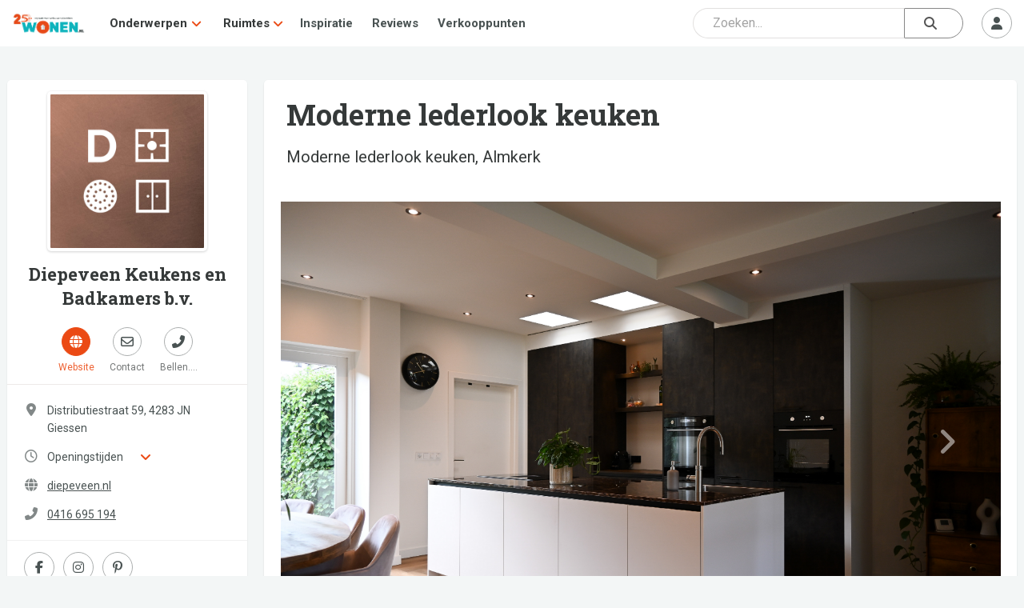

--- FILE ---
content_type: text/css
request_url: https://www.wonen.nl/css/wonen.css
body_size: 9364
content:
.ribbonUitgelicht {
	width: 100px;
	font-size: 14px;
	padding: 4px;
	position: absolute;
	right: 0px;
	top: 15px;
	text-align: center;
	border-radius: 25px;
	transform: rotate(20deg);
	background-color: #ff9800;
	color: white;
}

.editable-dashed {
	background-color: white;
	border: .5px dashed #ccc;
	border-radius: 5px;
}

.overlay-art-disabled {
    position: absolute; /* Sit on top of the page content */
    width: 100%; /* Full width (cover the whole page) */
    height: 100%; /* Full height (cover the whole page) */
    top: 0;
    left: 0;
    right: 0;
    bottom: 0;
    background-color: rgba(0,0,0,0.7); /* Black background with opacity */
    z-index: 4; /* Specify a stack order in case you're using a different order for other elements */
    cursor: default; /* Add a default cursor on hover */
    border-radius: 5px;
}

.navbar-default {
	position: fixed;
	top: 0;
	width: 100%;
	height: 100px;
	z-index: 999;
	border-bottom: 1px solid #e7e7e7;
	border-radius: 0;
	background-color: #fff;
}

.navbar-fixed-top {
	height: 100px;
}

.navbar-static-top {
	margin-top: 50px;
	height: 2px;
}

.navbar-brand {
	padding: 10px 15px;
}

.mobile-nav-filler {
	height: 98px;
	width: 100%;
	z-index: -1;
	background-color: #fff;
}

.navbar-btn {
	margin-left: 15px;
}

.mrb {
	height: 250px;
	width: 300px;
	margin: auto;
}

.prof-current-path {
	color: #fff;
	background-color: #04b6be;
	display: inline-block;
	padding: 6px 12px;
	margin-bottom: 0;
	font-size: 14px;
	font-weight: normal;
	line-height: 1.42857143;
	text-align: center;
	white-space: nowrap;
	vertical-align: middle;
	background-image: none;
	border: 1px solid #ccc;
	border-radius: 4px;
}

.v-center {
	display: flex;
	align-items: center;
	justify-content: center;
}

.h-center {
	display: flex;
	align-items: center;
}

.flex-end {
	display: flex;
	flex-direction: column;
	justify-content: flex-end;
}

.rounded {
	border-radius: 5px;
}

.rounded-t {
	border-radius: 5px 5px 0 0;
}

.rounded-r {
	border-radius: 0 5px 5px 0;
}

.rounded-b {
	border-radius: 0 0 5px 5px;
}

.rounded-l {
	border-radius: 5px 0 0 5px;
}

.z1 {
	position: relative;
	z-index: 1;
}

.z2 {
	position: relative;
	z-index: 2;
}

.z3 {
	position: relative;
	z-index: 3;
}

.just {
	display: flex;
	justify-content: space-around;
}

.evenly {
	display: flex;
	justify-content: space-evenly;
}

.between {
	display: flex;
	justify-content: space-between;
}

.relative {
	position: relative;
}

.float-l {
	float: left;
}



.navbar {
	margin-bottom: 0;
}

.circle-avatar {
	width: 200px;
	height: 200px;
	border-radius: 50%;
	background-color: #fff;
	overflow: hidden;
	box-shadow: 0 0 5px rgba(0, 0, 0, 0.1);
	margin: 10px auto 10px auto;
}

.circle-avatar>img {
	width: 100%;
	height: 200px;
}



.circle-avatar-xs {
	width: 50px;
	height: 50px;
	border-radius: 50%;
	background-color: #fff;
	overflow: hidden;
	box-shadow: 0 0 10px rgba(0, 0, 0, 0.3);
	margin: 10px auto;
}

.circle-avatar-xs>img {
	width: 100%;
	height: 50px;
}

.circle-avatar-xxs {
	width: 25px;
	height: 25px;
	border-radius: 50%;
	background-color: #fff;
	overflow: hidden;
	box-shadow: 0 0 3px rgba(0, 0, 0, 0.2);
}

.circle-avatar-xxs>img {
	width: 100%;
	height: 25px;
}

.c-a-xxs-gebruiker {
	color: #e85c41;
	font-size: 12px;
	font-style: italic;
	margin: 5px;
	z-index: 5;
	transition: all 0.3s cubic-bezier(.25, .8, .25, 1);
}

.c-a-xxs-gebruiker:hover {
	color: #e85c41;
  text-decoration: underline;
	transition: all 0.3s cubic-bezier(.25, .8, .25, 1);
}

.circle-avatar-rea {
	width: 35px;
	height: 35px;
	border-radius: 50%;
	background-color: #fff;
	overflow: hidden;
	box-shadow: 0 0 5px rgba(0, 0, 0, 0.1);
	margin: auto;
}

.circle-avatar-rea>img {
	width: 100%;
	height: 35px;
}

.img-cover {
	object-fit: cover;
}

.img-contain {
	object-fit: contain;
}

.img-scaledown {
	object-fit: scale-down;
}

.flexbox-container {
	display: flex;
	flex-direction: column;
	height: 100%;
}

.flex-wrap {
	flex-wrap: wrap;
}


.nieuwsbrief-btn,
.nieuwsbrief-btn:visited,
.nieuwsbrief-btn:focus {
	border: 2px solid #e85c41;
	outline: none;
	background-color: transparent;
	padding: 5px 10px;
	text-transform: uppercase;
	font-size: 16px;
	color: #e85c41;
	transition: all 0.3s cubic-bezier(.25, .8, .25, 1)
}

.nieuwsbrief-btn:hover,
.nieuwsbrief-btn:active {
	text-decoration: none;
	color: #e85c41;
	outline: none;
	filter: brightness(120%);
}



.nav-pills>li.active>a,
.nav-pills>li.active>a:hover,
.nav-pills>li.active>a:focus {
	color: #fff;
	background-color: #e85c41;
}

.tags-beheren,
.tags-beheren:visited {
	padding-top: 13px;
	margin: 0;
	color: #04b6be;
	transition: all 0.3s cubic-bezier(.25, .8, .25, 1);
	cursor: pointer;
}

.tags-beheren:hover,
.tags-beheren:focus,
.tags-beheren:active {
	text-decoration: none;
	color: #e85c41;
}

.tags-beheren a:hover,
.tags-beheren a:focus,
.tags-beheren a:active {
	text-decoration: none;
	color: #e85c41;
}

.cta-container {
	background-color: #fff;
	border-radius: 5px;
	box-shadow: 0 0 5px rgba(0, 0, 0, 0.1);
	transition: all 0.3s cubic-bezier(.25, .8, .25, 1);
	padding: 15px;
}

.cta-tekst {
	text-align: center;
	font-size: 16px;
	color: #777;
	margin-bottom: 15px;
}



.white-close {
	color: #fff;
	position: absolute;
	top: 20px;
	right: 25px;
	z-index: 3;
}

.corner-close {
	color: #333;
	position: absolute;
	top: 15px;
	right: 17px;
	z-index: 3;
}

.corner-close:hover {
	color: #111;
}

.corner-close:focus {
	outline: none;
}



#dragnDrop {
	text-align: center;
	border: 2px dashed #04b6be;
	height: 450px;
	width: 100%;
	position: relative;
	border-radius: 5px;
}

.dz-preview {
	width: 100%;
	height: 100%;
	position: absolute;
	top: 0;
	left: 0;
	z-index: 1;
	border-radius: 5px;
}

#ontdekken_crumb .tag-cat:hover {
	filter: brightness(100%)
}

.ontdekken_crumb_back {
	color: #999;
	font-size: 12px;
	background-color: #fff;
	border-radius: 5px;
	margin-right: 10px;
	padding: 4px 10px 4px 12px;
	cursor: pointer;
	transition: all 0.3s cubic-bezier(.25, .8, .25, 1);
}

.ontdekken_crumb_back:hover {
	background-color: #ddd;
	color: #444;
	transition: all 0.3s cubic-bezier(.25, .8, .25, 1);
}

.auteur {
	color: #e85c41 !important;
	font-size:12px;
	font-style:italic;
}

.datum {
	color: #888;
	font-size: 12px;
	text-decoration: none;
}

.thumbnail-w {
	display: block;
	width: 100px;
	height: 100px;
	padding: 4px;
	background-size: cover;
	background-repeat: no-repeat;
	background-position: center;
	margin-bottom: 0;
	line-height: 1.42857143;
	background-color: #fff;
	border: 1px solid #ddd;
	border-radius: 4px;
	-webkit-transition: border .2s ease-in-out;
	-o-transition: border .2s ease-in-out;
	transition: border .2s ease-in-out;
}

.thumbnail-w:hover, .thumbnail-w:focus, .thumbnail-w.active {
    border-color: #04b6be;
}

.bedrijf-artikel-image {
	width:100%;
	height:100%;
	border-radius: 5px 5px 0 0;
	background-size: cover;
	background-repeat: no-repeat;
	background-position: center;
}

.visible-xs-wonen {
	display:none;
}


.toon-meer-link {
	position: relative;
	border-radius: 5px;
	border-bottom: 1px solid #ddd;
	border-top: 1px solid #ddd;
	height: 40px;
	margin-bottom: -1px;
	transition: all 0.3s cubic-bezier(.25, .8, .25, 1);
}

.toon-meer-link:hover {
	background-color: #04b6be;
	border-color: #04b6be;

	transition: all 0.3s cubic-bezier(.25, .8, .25, 1);
}

.toon-meer-link h1 {
	font-family: 'Roboto', sans-serif;
	font-size: 14px;
	color: #333;
	line-height: 130%;
	margin: 0;
	padding-right: 5px;
	transition: all 0.3s cubic-bezier(.25, .8, .25, 1);
}

.toon-meer-link span {
	font-size: 12px;
	color: #04b6be;
	line-height: 130%;
	margin: 0;
}

.toon-meer-link:hover h1 {
	color: #fff;
	text-decoration: none;
	transition: all 0.3s cubic-bezier(.25, .8, .25, 1);
}


/*------------------------------------------------------*/

/* navbar
/*------------------------------------------------------*/

.navbar-nav > li {
	display:inline;
}


/*------------------------------------------------------*/

/* HEADING
/*------------------------------------------------------*/

#heading {
	margin-top: 30px;
	margin-bottom: 15px;
	border-bottom: 1px solid #04b6be;
}

#heading>span {
	border-bottom: 3px solid #04b6be;
	font-family: 'Roboto Condensed', sans-serif;
	font-weight: 100;
	font-size: 22px;
	color: #777;
}

.nieuws-heading {
	padding-left: 30px;
	padding-right: 40px;
}

/*------------------------------------------------------*/

/* TAGS
/*------------------------------------------------------*/

.tag-cat,
.tag-cat:focus,
.tag-cat:active,
.tag-cat:visited {
	background-color: #04b6be;
	color: #fff;
	font-size: 12px;
	text-transform: capitalize;
	text-decoration: none;
	letter-spacing: 1px;
	margin: 5px 10px 5px 0;
	padding: 3px;
	padding-left: 10px;
	padding-right: 10px;
	text-align: center;
	border-radius: 5px;
	transition: all 0.3s cubic-bezier(.25, .8, .25, 1);
	position: relative;
}

.tag-cat:hover {
	filter: brightness(120%);
	color: #fff;
	text-decoration: none;
}

.tag-cat-home,
.tag-cat-home:focus,
.tag-cat-home:active,
.tag-cat-home:visited {
	position:absolute;
	bottom:5px;
	left:15px;
	background-color: #04b6be;
	color: #fff;
	font-size: 12px;
	text-transform: capitalize;
	text-decoration: none;
	letter-spacing: 1px;
	margin: 5px 10px 5px 0;
	padding: 3px;
	padding-left: 10px;
	padding-right: 10px;
	text-align: center;
	border-radius: 5px;
	transition: all 0.3s cubic-bezier(.25, .8, .25, 1);
}

.tag-cat-home:hover {
	filter: brightness(120%);
	color: #fff;
	text-decoration: none;
}

.block {
	background-color: #fff;
	margin-top: 10px;
	padding: 30px;
	border-radius: 5px;
	box-shadow: 0 0 5px rgba(0, 0, 0, 0.1);
}
/*------------------------------------------------------*/

/* HOME HERO IMAGE
/*------------------------------------------------------*/

#hero-image {
	position: relative;
	width: 100%;
	height: 350px;
	flex-direction: column;
	text-align: center;
	display: flex;
	align-items: center;
	justify-content: center;
	background-image: url("/img/WONENnl_hero-img-solarlux.jpg");
	background-size: cover;
	background-repeat: no-repeat;
	background-position: center;
}

#hero-image h1 {
	margin: 20px;
	color: #fff;
	font-size: 40px;
	font-weight: 600;
	line-height: 120%;
	text-shadow: 0 1px 3px rgba(0, 0, 0, 0.35);
}

#hero-image button {
	color: #fff;
	font-size: 26px;
	padding: 10px 20px 10px 20px;
	border-radius: 5px;
	background-color: #e85c41;
	transition: all 0.3s cubic-bezier(.25, .8, .25, 1);
	box-shadow: 0 2px 2px 0 rgba(0, 0, 0, 0.14), 0 1px 5px 0 rgba(0, 0, 0, 0.12), 0 3px 1px -2px rgba(0, 0, 0, 0.2);
}

#hero-image button:hover {
	text-decoration: none;
	filter: brightness(120%);
}

.hero-image-bron {
	color: #fff;
	font-size: 16px;
	letter-spacing: 1px;
	position: absolute;
	bottom: 20px;
	right: 30px;
	opacity: 0;
	text-shadow: 0 0 6px rgba(0, 0, 0, 0.65);
	transition: all 0.3s cubic-bezier(.25, .8, .25, 1);
}

#hero-image:hover .hero-image-bron {
	opacity: 1;
	transition: all 0.3s cubic-bezier(.25, .8, .25, 1);
}

/*------------------------------------------------------*/

/* HOME INTRO
/*------------------------------------------------------*/

.home-intro-head {
	position: relative;
	text-align: center;
	margin: 30px 0;
}

.home-intro-head h1 {
	line-height: 130%;
	letter-spacing: 2px;
	margin: 0;
	color: #555;
}

.home-intro-wrapper {
	width: 100%;
	background-color: #fff;
	border-bottom: 1px solid #e7e7e7;
	border-top: 1px solid #e7e7e7;
}

.home-intro {
	text-align: center;
	margin: 15px 0 45px 0;
}

.home-intro h1 {
	font-family: 'Roboto Condensed', sans-serif;
	font-weight: 100;
	font-size: 22px;
	color: #777;
	margin: 0;
}

.home-intro h2 {
	color: #777;
	line-height: 140%;
	margin: 0;
	font-size: 18px;
}

.home-intro-cta-btn {
	color: #fff;
	font-size: 18px;
	padding: 5px 30px;
	margin-bottom: 30px;
	border-radius: 5px;
	border-width: 0;
	border-style: none;
	border-color: transparent;
	border-image: none;
	background-color: #e85c41;
	transition: all 0.3s cubic-bezier(.25, .8, .25, 1);
}

.home-intro-cta-btn:hover,
.home-intro-cta-btn:focus {
	text-decoration: none;
	outline: none;
	background-color: #d04226;
	border-width: 0;
	border-style: none;
	border-color: transparent;
	border-image: none;
	transition: all 0.3s cubic-bezier(.25, .8, .25, 1);
}

.home-intro-cta2-btn {
	color: #e85c41;
	font-size: 18px;
	margin: 0 10px;
	padding: 3px 5px;
	border-radius: 5px;
	border: 2px solid #e85c41;
	background-color: transparent;
	transition: all 0.3s cubic-bezier(.25, .8, .25, 1);
}

.home-intro-cta2-btn:hover,
.home-intro-cta2-btn:focus {
	text-decoration: none;
	outline: none;
	color: #d04226;
	background-color: transparent;
	border: 2px solid #d04226;
	transition: all 0.3s cubic-bezier(.25, .8, .25, 1);
}





/*------------------------------------------------------*/

/* AANBEVOLEN
/*------------------------------------------------------*/

#aanbevolen {
	position: relative;
	background-color: #fff;
	box-shadow: 0 0 5px rgba(0, 0, 0, 0.1);
	transition: all 0.3s cubic-bezier(.25, .8, .25, 1);
	text-align: center;
	margin-bottom: 30px;
}


#aanbevolen h3,
#aanbevolen:visited h3 {
	font-family: 'Roboto Condensed', sans-serif;
	font-size: 20px;
	color: #333;
	text-transform: uppercase;
	transition: all 0.3s cubic-bezier(.25, .8, .25, 1);
	line-height: 130%;
	letter-spacing: 1px;
	margin: 0;
}

#aanbevolen:hover h3,
#aanbevolen:active h3,
#aanbevolen:focus h3 {
	color: #04b6be;
	text-decoration: none;
	transition: all 0.3s cubic-bezier(.25, .8, .25, 1);
}

#aanbevolen h1,
#aanbevolen:visited h1 {

	font-size: 16px;
	color: #333;
	transition: all 0.3s cubic-bezier(.25, .8, .25, 1);
	line-height: 130%;
	margin: 15px 0 5px 0;
  padding: 0 20px;
	width: 100%;
}

#aanbevolen:hover h1,
#aanbevolen:active h1,
#aanbevolen:focus h1 {
	color: #04b6be;
	text-decoration: none;
	transition: all 0.3s cubic-bezier(.25, .8, .25, 1);
}

#aanbevolen p {
	color: #777;
	margin: 5px 0;
}

#aanbevolen span,
#aanbevolen span:visited {
	color: #e85c41;
	font-style: italic;
	text-decoration: none;
}

#aanbevolen span:hover,
#aanbevolen span:active,
#aanbevolen span:focus {
	text-decoration: underline;
}

#aanbevolen img {
	width: 100%;
	min-height: 300px;
	object-fit: cover;
}

#aanbevolen a.tag-cat {
	margin: 10px 0;
	padding: 5px 10px;
}

.aanbevolen-bottom {
	height: 250px;
	flex-direction: column;
	padding: 15px 30px;
}

#laatste-nieuws2more {
	position: relative;
	background-color: #fff;
	box-shadow: 0 0 5px rgba(0, 0, 0, 0.1);
	transition: all 0.3s cubic-bezier(.25, .8, .25, 1);
	text-align: center;
	margin-bottom: 30px;
	height: 100%;
}

#laatste-nieuws2more h1,
#laatste-nieuws2more:visited h1 {

	font-size: 14px;
	color: #333;
	line-height: 130%;
	margin: 0;
	padding-right: 5px;
	transition: all 0.3s cubic-bezier(.25, .8, .25, 1);
}

#laatste-nieuws2more:hover h1,
#laatste-nieuws2more:active h1,
#laatste-nieuws2more:focus h1 {
	color: #04b6be;
	text-decoration: none;
	transition: all 0.3s cubic-bezier(.25, .8, .25, 1);
}

#laatste-nieuws2more p {
	color: #777;
	line-height: 130%;
}

#laatste-nieuws2more span,
#laatste-nieuws2more span:visited {
	color: #bbb;
	font-size: 12px;
	margin: 0;
}

#laatste-nieuws2more span:hover,
#laatste-nieuws2more span:active,
#laatste-nieuws2more span:focus {
	text-decoration: underline;
}

#laatste-nieuws2more img {
	width: 100%;
	min-height: 100%;
	max-height: 100%;
	object-fit: cover;
}

#laatste-nieuws2more a.tag-cat {
	margin: 10px 0;
	padding: 5px 10px;
}

/*------------------------------------------------------*/

/* best bekeken
/*------------------------------------------------------*/

#best-bekeken {
	position: relative;
	border-bottom: 1px solid #ddd;
	padding: 15px 0;
}

#best-bekeken p {
	font-family: 'Roboto', sans-serif;
	font-size: 16px;
	color: #333;
	line-height: 130%;
	margin: 0;
	transition: all 0.3s cubic-bezier(.25, .8, .25, 1);
}

#best-bekeken span {
	font-size: 14px;
	color: #777;
	line-height: 130%;
	margin: 0;
}

#best-bekeken:hover p {
	color: #04b6be;
	text-decoration: none;
	transition: all 0.3s cubic-bezier(.25, .8, .25, 1);
}

#best-bekeken img {
	box-shadow: 0 0 5px rgba(0, 0, 0, 0.1);
	transition: all 0.3s cubic-bezier(.25, .8, .25, 1);
}

#best-bekeken:hover img {

	transition: all 0.3s cubic-bezier(.25, .8, .25, 1);
}

.best-bekeken-1 {
	position: relative;
	background-color: #fff;
	height: 360px;
	border-radius: 5px;
	box-shadow: 0 0 5px rgba(0, 0, 0, 0.1);
	transition: all 0.3s cubic-bezier(.25, .8, .25, 1);
	text-align: center;
	margin-bottom: 30px;
}

.best-bekeken-1-count {
	position: absolute;
	top: 8px;
	left: 9px;
	font-family: inherit;
	font-size: 24px;
	font-weight: 500;
	line-height: 1.1;
	color: #333;
	margin: 0;
	padding: 0;
}

.best-bekeken-1 h3,
.best-bekeken-1:visited h3 {
	font-family: 'Roboto Condensed', sans-serif;
	font-size: 20px;
	color: #333;
	text-transform: uppercase;
	padding: 0 15px;
	margin: 0;
	transition: all 0.3s cubic-bezier(.25, .8, .25, 1);
	line-height: 130%;
	letter-spacing: 1px;
}

.best-bekeken-1:hover h3,
.best-bekeken-1:active h3,
.best-bekeken-1:focus h3 {
	color: #04b6be;
	text-decoration: none;
	transition: all 0.3s cubic-bezier(.25, .8, .25, 1);
}

.best-bekeken-1 p {
	color: #777;
}

.best-bekeken-1 span,
.best-bekeken-1 span:visited {
	color: #e85c41;
	font-style: italic;
	text-decoration: none;
}

.best-bekeken-1 span:hover,
.best-bekeken-1 span:active,
.best-bekeken-1 span:focus {
	text-decoration: underline;
}

.best-bekeken-1 img {
	width: 100%;
	max-height: 100%;
	min-height: 100%;
	object-fit: cover;
}

.best-bekeken-1 a.tag-cat {
	margin: 10px 0;
	padding: 5px 10px;
}

.best-bekeken-2-5 {
	position: relative;
	border-radius: 5px;
	border-bottom: 1px solid #ddd;
	border-top: 1px solid #ddd;
	height: calc(360px / 4 + 1px);
	margin-bottom: -1px;
	color: #04b6be;
	transition: all 0.3s cubic-bezier(.25, .8, .25, 1);
}

.best-bekeken-2-5:hover {
	background-color: #fff;
	transition: all 0.3s cubic-bezier(.25, .8, .25, 1);
}

.best-bekeken-2-5:hover h1 {
	color: #04b6be;
	transition: all 0.3s cubic-bezier(.25, .8, .25, 1);
}

.best-bekeken-2-5-count {
	font-family: inherit;
	font-size: 18px;
	font-weight: 500;
	line-height: 1.1;
	color: #333;
	margin: 0;
	padding: 0;
}

.best-bekeken-2-5 h1 {

	font-size: 14px;
	color: #333;
	line-height: 130%;
	margin: 0;
	padding-right: 5px;
	transition: all 0.3s cubic-bezier(.25, .8, .25, 1);
}

.best-bekeken-2-5 p {
	font-family: 'Roboto', sans-serif;
	font-size: 16px;
	color: #333;
	line-height: 130%;
	margin: 0;
	padding-right: 5px;
	transition: all 0.3s cubic-bezier(.25, .8, .25, 1);
}

.best-bekeken-2-5 span {
	font-size: 14px;
	color: #777;
	line-height: 130%;
	margin: 0;
}

.best-bekeken-2-5:hover p {
	color: #04b6be;
	text-decoration: none;
	transition: all 0.3s cubic-bezier(.25, .8, .25, 1);
}

/*------------------------------------------------------*/

/* laatste nieuws
/*------------------------------------------------------*/

#laatste-nieuws {
	position: relative;
	border-bottom: 1px solid #ddd;
	padding-bottom: 15px;
	margin-bottom: 15px;
}

#laatste-nieuws p {
	font-family: 'Roboto', sans-serif;
	font-size: 16px;
	color: #333;
	line-height: 130%;
	margin: 0;
	transition: all 0.3s cubic-bezier(.25, .8, .25, 1);
}

#laatste-nieuws span {
	color: #aaa;
	font-size: 12px;
}

#laatste-nieuws:hover p {
	color: #04b6be;
	text-decoration: none;
	transition: all 0.3s cubic-bezier(.25, .8, .25, 1);
}

#laatste-nieuws img {
	min-height: 100%;
	max-height: 100%;
	border-radius: 5px;
	object-fit: cover;
}

#laatste-nieuws a {
	color: #04b6be;
	font-size: 12px;
}

.laatste-nieuws-1 {
	position: relative;
	background-color: #fff;
	height: 360px;
	border-radius: 5px;
	box-shadow: 0 0 5px rgba(0, 0, 0, 0.1);
	transition: all 0.3s cubic-bezier(.25, .8, .25, 1);
	text-align: center;
	margin-bottom: 30px;
}

.laatste-nieuws-1-count {
	position: absolute;
	top: 8px;
	left: 9px;
	font-family: inherit;
	font-size: 24px;
	font-weight: 500;
	line-height: 1.1;
	color: #333;
	margin: 0;
	padding: 0;
}

.laatste-nieuws-1_t {
	height: 25%;
	padding: 15px;
}

.laatste-nieuws-1 h1,
.laatste-nieuws-1:visited h1 {

	font-size: 16px;
	color: #333;
	padding: 0 15px;
	margin: 0;
	transition: all 0.3s cubic-bezier(.25, .8, .25, 1);
	line-height: 130%;
}

.laatste-nieuws-1:hover h1,
.laatste-nieuws-1:active h1,
.laatste-nieuws-1:focus h1 {
	color: #04b6be;
	text-decoration: none;
	transition: all 0.3s cubic-bezier(.25, .8, .25, 1);
}

.laatste-nieuws-1 p {
	color: #777;
}

.laatste-nieuws-1 span,
.laatste-nieuws-1 span:visited {
	color: #888;
	margin-top: 5px;
	font-size: 12px;
	font-style: none;
	text-decoration: none;
}

.laatste-nieuws-1 span:hover,
.laatste-nieuws-1 span:active,
.laatste-nieuws-1 span:focus {
	text-decoration: none;
}

.laatste-nieuws-1 img {
	width: 100%;
	max-height: 100%;
	min-height: 100%;
	object-fit: cover;
}

.laatste-nieuws-1 a.tag-cat {
	margin: 10px 0;
	padding: 5px 10px;
}

.laatste-nieuws-2-5 {
	position: relative;
	border-radius: 5px;
	border-bottom: 1px solid #ddd;
	border-top: 1px solid #ddd;
	height: calc(360px / 4 + 1px);
	margin-bottom: -1px;
	color: #04b6be;
	transition: all 0.3s cubic-bezier(.25, .8, .25, 1);
}

.laatste-nieuws-2-5:hover {
	background-color: #fff;

	transition: all 0.3s cubic-bezier(.25, .8, .25, 1);
}

.laatste-nieuws-2-5-count {
	font-family: inherit;
	font-size: 18px;
	font-weight: 500;
	line-height: 1.1;
	color: #333;
	margin: 0;
	padding: 0;
}

.laatste-nieuws-2-5 h1 {

	font-size: 14px;
	color: #333;
	line-height: 130%;
	margin: 0;
	padding-right: 5px;
	transition: all 0.3s cubic-bezier(.25, .8, .25, 1);
}

.laatste-nieuws-2-5 span {
	font-size: 12px;
	color: #777;
	line-height: 130%;
	margin: 0;
}

.laatste-nieuws-2-5:hover h1 {
	color: #04b6be;
	text-decoration: none;
	transition: all 0.3s cubic-bezier(.25, .8, .25, 1);
}

.laatste-nieuws-2-4 {
	position: relative;
	border-radius: 5px;
	border-bottom: 1px solid #ddd;
	border-top: 1px solid #ddd;
	height: calc(320px / 3 + 1px);
	margin-bottom: -1px;
	color: #04b6be;
	transition: all 0.3s cubic-bezier(.25, .8, .25, 1);
}

.laatste-nieuws-2-4:hover {
	background-color: #fff;

	transition: all 0.3s cubic-bezier(.25, .8, .25, 1);
}

.laatste-nieuws-2-4-count {
	font-family: inherit;
	font-size: 18px;
	font-weight: 500;
	line-height: 1.1;
	color: #333;
	margin: 0;
	padding: 0;
}

.laatste-nieuws-2-4 h1 {
	font-size: 14px;
	color: #333;
	line-height: 130%;
	margin: 0;
	padding-right: 5px;
	transition: all 0.3s cubic-bezier(.25, .8, .25, 1);
}

.laatste-nieuws-2-4 span {
	font-size: 12px;
	color: #777;
	line-height: 130%;
	margin: 0;
}

.laatste-nieuws-2-4:hover h1 {
	color: #04b6be;
	text-decoration: none;
	transition: all 0.3s cubic-bezier(.25, .8, .25, 1);
}



/*------------------------------------------------------*/
/* TOOLS
/*------------------------------------------------------*/

.tool {
	height: auto;
	background-color: #fff;
	border-radius: 5px;
	margin-top: 15px;
	box-shadow: 0 0 5px rgba(0, 0, 0, 0.1);
	transition: all 0.3s cubic-bezier(.25, .8, .25, 1);
}

.tool h1 {

	text-align: center;
	font-size: 16px;
	color: #333;
	padding: 15px;
	margin: 0;
	transition: all 0.3s cubic-bezier(.25, .8, .25, 1);
	line-height: 130%;
}

.tool:hover h1{
	color: #04b6be;
	transition: all 0.3s cubic-bezier(.25, .8, .25, 1);
}

.scanmovers-modal {
	width: 100%;
	height: 400px;
	background-image: url("/v6/img/scanmovers-modal.png");
	background-position: center;
	background-size: auto 100%;
	background-repeat: no-repeat;
}

/*------------------------------------------------------*/

/* ARTIKEL
/*------------------------------------------------------*/

#artikel-head {
	background-color: #fff;
	box-shadow: 0 0 5px rgba(0, 0, 0, 0.1);
	border-radius: 5px;
	padding-bottom: 15px;
	margin-top: 30px;
}

.artikel-head-title {

	color: #04b6be;
	font-size: 38px;
	letter-spacing: 1px;
	line-height: 125%;
	padding: 15px;
	margin: 0;
}

.artikel-head-summary {
	margin: 0;
	color: #333;
	font-size: 18px;
	padding: 0 15px;
}

.artikel-head-img {
	width: 100%;
	height: auto;
	margin-bottom: 10px;
}

.artikel-aanbevolen {
	padding: 15px 0;
	position: relative;
	border-radius: 5px;
	border-bottom: 1px solid #ddd;
	border-top: 1px solid #ddd;
	height: auto;
	margin-bottom: -1px;
	color: #04b6be;
	transition: all 0.3s cubic-bezier(.25, .8, .25, 1);
}

.artikel-aanbevolen:hover {
	background-color: #fff;
	transition: all 0.3s cubic-bezier(.25, .8, .25, 1);
}

.artikel-aanbevolen h1 {

	font-size: 14px;
	color: #333;
	line-height: 130%;
	margin: 0;
	padding-right: 5px;
	transition: all 0.3s cubic-bezier(.25, .8, .25, 1);
}

.artikel-aanbevolen p {
	font-size: 12px;
	color: #777;
	line-height: 130%;
	margin: 0;
}

.artikel-aanbevolen:hover h1 {
	color: #04b6be;
	text-decoration: none;
	transition: all 0.3s cubic-bezier(.25, .8, .25, 1);
}
/*------------------------------------------------------*/

/* PRODUCT
/*------------------------------------------------------*/

#product-head {
	margin-top: 30px;
	background-color: #fff;
	box-shadow: 0 0 5px rgba(0, 0, 0, 0.1);
	border-radius: 5px;
	padding-bottom: 10px;
}



#product-head p {
	margin: 0;
}

#product-head span {
	color: #ec600b;
}

#product {
	background-color: #fff;
	margin-top: 10px;
	padding: 30px;
	border-radius: 5px;
	box-shadow: 0 0 5px rgba(0, 0, 0, 0.1);
}

#product p {
	color: #555;
	font-size: 16px;
	padding: 0;
}

#product h1,
#product h2,
#product h3,
#product h4,
#product h5,
#product h6 {
	padding: 0;

	color: #04b6be;
	line-height: inherit;
}

#product a {
	color: #04b6be;
}

#product img {
	max-width: 100%;
	height: auto;
}

/*------------------------------------------------------*/

/* POPULAIRE TAGS
/*------------------------------------------------------*/



.inschrijven-head span {
	margin-top: 20px;
	font-family: 'Roboto Condensed', sans-serif;
	font-weight: 300;
	font-size: 30px;
	line-height: 39px;
	color: #777;
}

/*------------------------------------------------------*/



/*------------------------------------------------------*/

/* COLLECTIE
/*------------------------------------------------------*/

#collectie-head {
	background-color: #fff;
}

.collectie-head {
	position: relative;
	background-color: #fff;
}

.collectie-head h1 {
	min-height: 50px;
	color: #333;
	font-size: 42px;
	margin-bottom: 0;
}

.collectie-head p {
	color: #777;
}

.collectie-head p a {
	color: #e85c41;
}

.c-h-image {
	min-height: 250px;
}

.c-h-info {
	min-height: 250px;
}

.collectie-icon {
	width: 40px;
	height: 40px;
	color: #fff;
	background-color: #04b6be;
	border-radius: 50%;
	text-align: center;
	float: left;
	font-size: 27px;
	line-height: 150%;
	padding-left: 1px;
}

.counting {
	color: #333;
	font-size: 27px;
	height: 40px;
	display: flex;
	align-items: center;
	padding-left: 20px;
}

.collectie-edit-dlt {
	cursor: pointer;
	margin: auto;
	position: absolute;
	top: 0;
	bottom: 0;
	left: 0;
	right: 0;
	width: 40px;
	height: 40px;
	border-radius: 50%;
	text-align: center;
	font-size: 20px;
	color: #333;
	line-height: 42px;
	background-color: #fff;
	transition: all 0.3s cubic-bezier(.25, .8, .25, 1);
}

.collectie-edit-dlt-selected {
	color: red;
}

.collectie-edit-slct {
	cursor: pointer;
	margin: auto;
	position: absolute;
	top: 0;
	bottom: 0;
	left: 0;
	right: 0;
	width: 40px;
	height: 40px;
	border-radius: 50%;
	text-align: center;
	font-size: 20px;
	color: #333;
	line-height: 42px;
	background-color: #fff;
	transition: all 0.3s cubic-bezier(.25, .8, .25, 1);
}

.collectie-edit-slct-selected {
	color: #04b6be;
}
#col-wijzig-hdr-slct {
	height: 400px;
	overflow-y:scroll;
}

.collectie-edit-img-select {
	height: 106px;
	width: calc(100% / 3);
	position: relative;
	float: left;
	overflow: hidden;
	border: 5px solid white;
}

.collectie-edit-hdr-img-select {
	height: 170px;
	width: 50%;
	position: relative;
	float: left;
	overflow: hidden;
	border: 5px solid white;
}

.collectie-edit-hdr-img-select-img {
	width: 160px;
	height: 160px;
	margin: auto;
	border-radius: 50%;
	background-color: #fff;
	overflow: hidden;
	box-shadow: 0 0 5px rgba(0, 0, 0, 0.1);
}

.collectie-edit-hdr-img-select-img>img {
	width: 100%;
	height: 160px;
}

.collectie-edit-imgs {
	height: 300px;
	overflow-y: scroll;
}

#collectie {
	position: relative;
	background-color: #fff;
	overflow: hidden;
	margin-top: 10px;
	box-shadow: 0 0 5px rgba(0, 0, 0, 0.1);
	transition: all 0.3s cubic-bezier(.25, .8, .25, 1);
}

#collectie:hover {

	cursor: pointer;
	cursor: hand;
}

#collectie a.tag-cat {
	position: absolute;
	top: 10px;
	left: 10px;
}



/*------------------------------------------------------*/

/* PROFIEL ACTIVITEIT
/*------------------------------------------------------*/

.activ_profiel {
	position: relative;
	background-color: #fff;
	box-shadow: 0 0 5px rgba(0, 0, 0, 0.1);
	transition: all 0.3s cubic-bezier(.25, .8, .25, 1);
	border-radius: 5px;
	margin-bottom: 30px;
	height: 100%;
	padding: 30px;
}

.activ_profiel_naam {
	color: #e85c41;
	font-size: 24px;
	text-align: center;
}

.activ_profiel_tekst {
	color: #777;
	text-align: center;
	font-size: 14px;
}

.activ_profiel_collectie_naam {
	color: #333;
	text-align: center;
	font-size: 22px;
}

.activ_profiel_img {
	width: 290px;
	height: 180px;
	border-radius: 5px;
	overflow: hidden;
}

.activ_profiel_img>img {
	width: 100%;
	height: 180px;
}

/*------------------------------------------------------*/

/* PROFIEL SETTINGS
/*------------------------------------------------------*/

.btn-save-edit {
	background-color: #e85c41;
	color: #fff;
	transition: all 0.3s cubic-bezier(.25, .8, .25, 1);
	display: none;
}

.btn-save-edit:hover {
	background-color: #e85c41;
	color: #fff;
	filter: brightness(120%);
}

.btn-save-edit:active:hover {
	background-color: #e85c41;
	color: #fff;
	filter: brightness(80%);
}

#Profiel-foto {
	display: none;
}

/*-Slider Switch-*/

.switch {
	position: relative;
	display: inline-block;
	width: 60px;
	height: 34px;
}

.switch input {
	display: none;
}

.slider {
	position: absolute;
	cursor: pointer;
	top: 0;
	left: 0;
	right: 0;
	bottom: 0;
	background-color: #ccc;
	-webkit-transition: .4s;
	transition: .4s;
}

.slider:before {
	position: absolute;
	content: "";
	height: 26px;
	width: 26px;
	left: 4px;
	bottom: 4px;
	background-color: white;
	-webkit-transition: .4s;
	transition: .4s;
}

input:checked+.slider {
	background-color: #e85c41;
}

input:focus+.slider {
	box-shadow: 0 0 1px #2196F3;
}

input:checked+.slider:before {
	-webkit-transform: translateX(26px);
	-ms-transform: translateX(26px);
	transform: translateX(26px);
}

/* Rounded sliders */

.slider.round {
	border-radius: 34px;
}

.slider.round:before {
	border-radius: 50%;
}

/*------------------------------------------------------*/

/* BEDRIJFSPROFIEL
/*------------------------------------------------------*/

#bedrijf-head {
	position: relative;
}

#bedrijf-head h4 {
	color: #e85c41;
	font-size: 42px;
	margin-bottom: 0;
	font-weight: 400;
}

#bedrijf-head p {
	color: #777;
}

#bedrijf-head p a {
	color: #e85c41;
}

.page-wide-border {
	border-bottom: 1px solid #e85c41;
	background-color: #fff;
}

.bedrijf-head {
	position: relative;
	min-height: 250px;
}

.bedrijf-head-prod {
	position: relative;
	min-height: 250px;
	display: flex;
	align-items: center;
}

.bedrijf-contact>i {
	width: 45px;
	color: #04b6be;
	font-size: 18px;
	text-align: center;
}

.contact-map {
	border-radius: 5px;
	box-shadow: 0 0 5px rgba(0, 0, 0, 0.1);
}

/*------------------------------------------------------*/

/* REACTIES
/*------------------------------------------------------*/

#reacties {
	position: relative;
	background-color: #fff;
	overflow: hidden;
	width: 100%;
	min-height: 300px;
	margin-top: 10px;
	box-shadow: 0 0 5px rgba(0, 0, 0, 0.1);
	transition: all 0.3s cubic-bezier(.25, .8, .25, 1);
}

.affix {
	top: 100px;
	position: fixed;
}

#reacties-art {
	padding: 15px;
	background-color: #fff;
	overflow: hidden;
	min-width: 100%;
	min-height: 150px;
	max-height: 350px;
	margin-top: 10px;
	box-shadow: 0 0 5px rgba(0, 0, 0, 0.1);
	transition: all 0.3s cubic-bezier(.25, .8, .25, 1);
	overflow-y: scroll;
	overflow-x: hidden;
}

.reactienew>.input-group>input {
	height: 30px;
	border-radius: 5px 0 0 5px;
	padding-left: 5px;
}

.reactienew>.input-group>.input-group-btn>button {
	color: #fff;
	background-color: #e85c41;
	border-color: #e85c41;
}

.reactieantwoord>.input-group>input {
	height: 30px;
	margin-top: 15px;
	border-radius: 5px 0 0 5px;
	padding-left: 5px;
}

.reactieantwoord>.input-group>.input-group-btn>button {
	margin-top: 15px;
	color: #fff;
	background-color: #e85c41;
	border-color: #e85c41;
}

#reacties-mod {
	padding: 15px;
	flex: 1;
	position: relative;
	background-color: #fff;
	overflow: hidden;
	width: 100%;
	margin-top: 10px;
	box-shadow: 0 0 5px rgba(0, 0, 0, 0.1);
	transition: all 0.3s cubic-bezier(.25, .8, .25, 1);
	overflow-y: scroll;
	overflow-x: hidden;
}

/*------------------------------------------------------*/

/* PROFESSIONALS
/*------------------------------------------------------*/



.pro-card {
	position: relative;
	height: 490px;
	background-color: #fff;
	border-radius: 5px;
	border-left: 1px solid #ddd;
	border-right: 1px solid #ddd;
	margin-bottom: 30px;
	box-shadow: 0 0 10px rgba(0, 0, 0, 0.2);
	transition: all 0.3s cubic-bezier(.25, .8, .25, 1);
}

.pro-card:hover {

	transition: all 0.3s cubic-bezier(.25, .8, .25, 1);
}

.pro-card-l {
	height: 50%;
	border-top: 1px solid #e85c41;
	border-radius: 5px 5px 0 0;
}

.pro-card-l-top {
	height: 100px;
	margin-top: 30px;
	padding: 0 15px;
	margin-bottom: 15px;
}

.pro-card-l-top>h4 {
	color: #e85c41;
	text-align: left;
	margin: 0;
	line-height: 130%;
}

.pro-card-l-bot {
	height: 100px;
	padding: 0 30px;
}

.pro-card-l-bot>span {
	color: #777;
	font-size: 16px;
}

.pro-card-r {
	height: 50%;
	border-left: 0;
	border-bottom: 1px solid #e85c41;
	border-radius: 0 0 5px 5px;
}

.pro-card-r-top {
	position: relative;
	height: 132px;
	padding: 0 30px 0 15px;
}

.pro-card-r-top>.pro-card-info>i {
	width: 45px;
	color: #04b6be;
	font-size: 18px;
	text-align: center;
}

.pro-card-r-bot {
	height: 112px;
	position: relative;
	border-bottom-right-radius: 5px;
	border-bottom-left-radius: 5px;
	overflow: hidden;
}

.pro-card-r-bot>.art-showcase {
	position: relative;
	height: 112px;
	width: calc(100%/3);
	float: left;
	overflow: hidden;
	background-repeat: no-repeat;
	background-position: center;
	background-size: cover;
	display:flex;
	align-items: center;
	justify-content: center;
}

.art-showcase>a>.link-spanner {
	z-index: 4;
}

.overlay-prof {
	position: absolute;
	width: 100%;
	height: 100%;
	top: 0;
	left: 0;
	z-index: 2;
	opacity: 0;
	background-color: rgba(0, 0, 0, 0.3);
	transition: all 0.3s cubic-bezier(.25, .8, .25, 1);
	cursor: pointer;
}

.art-showcase:hover .overlay-prof {
	opacity: 1;
	transition: all 0.3s cubic-bezier(.25, .8, .25, 1);
}

.pro-card-pro-tag {
	position: absolute;
	top: 15px;
	right: 15px;
}

.pro-card-pro-tag>span {
	color: #e85c41;
	font-size: 14px;
	padding: 3px 5px;
	border-radius: 5px;
	border: 2px solid #e85c41;
	background-color: transparent;
	transition: all 0.3s cubic-bezier(.25, .8, .25, 1);
}

.pro-card-pro-tag-rel {
	position: relative;
	height: 16px;
	margin-left: 15px;
}

.pro-card-pro-tag-rel>span {
	color: #e85c41;
	font-size: 14px;
	padding: 3px 5px;
	border-radius: 5px;
	border: 2px solid #e85c41;
	background-color: transparent;
	transition: all 0.3s cubic-bezier(.25, .8, .25, 1);
}

/*  Search  */

.search-professionals {
	position: relative;
	background-color: #fff;
	box-shadow: 0 0 5px rgba(0, 0, 0, 0.1);
	transition: all 0.3s cubic-bezier(.25, .8, .25, 1);
	text-align: center;
	margin-bottom: 30px;
	border-radius: 5px;
}

.search-professionals-more {
	position: relative;
	color: #fff;
	background-color: #e85c41;
	box-shadow: 0 0 5px rgba(0, 0, 0, 0.1);
	transition: all 0.3s cubic-bezier(.25, .8, .25, 1);
	text-align: center;
	margin-bottom: 30px;
	border-radius: 5px;
}

.search-pro-tag {
	position: absolute;
	top: 8px;
	left: 5px;
}

.search-pro-tag>span {
	color: #fff;
	font-size: 12px;
	padding: 3px 5px;
	border-radius: 5px;
	border: 2px solid #e85c41;
	background-color: #e85c41;
	transition: all 0.3s cubic-bezier(.25, .8, .25, 1);
	box-shadow: 0 0 5px rgba(0, 0, 0, .4);
}

.search-blog-tag {
	position: absolute;
	top: 8px;
	left: 5px;
}

.search-blog-tag>span {
	color: #fff;
	font-size: 12px;
	padding: 3px 5px;
	border-radius: 5px;
	border: 2px solid #04b6be;
	background-color: #04b6be;
	transition: all 0.3s cubic-bezier(.25, .8, .25, 1);
	box-shadow: 0 0 5px rgba(0, 0, 0, .3);
}

/* modal login */

ul.list-social>li {
	padding-bottom: 5px;
}

.login_modal_header>h2 {
	text-align: center;
}

.login_modal_header>h4 {
	text-align: center;
	color: #777;
}

.login-modal {
	padding: 15px 15px 0 15px;
}

.login_modal_footer {
	color: #777;
	font-size: 12px;
	text-align: center;
}

.aanmelden_modal_header>h2 {
	text-align: center;
}

.aanmelden_modal_header>h4 {
	text-align: center;
	color: #777;
}

.aanmelden-modal {
	padding: 15px 15px 0 15px;
}

.aanmelden_modal_footer {
	color: #777;
	font-size: 12px;
	text-align: center;
}

/*----- Social Links -----*/

.social-nav {
	padding: 0;
	list-style: none;
}

.social-nav a {
	display: inline-block;
	width: 36px;
	height: 36px;
	color: #fff;
	text-decoration: none;
	cursor: pointer;
	text-align: center;
	background: #000;
	position: relative;
	transition: all 0.3s cubic-bezier(.25, .8, .25, 1);
	-ms-transition: all 0.3s cubic-bezier(.25, .8, .25, 1);
	-webkit-transition: all 0.3s cubic-bezier(.25, .8, .25, 1);
	-moz-transition: all 0.3s cubic-bezier(.25, .8, .25, 1);
	line-height: 36px;
	overflow: hidden;
	font-size: 20px;
	border-radius: 5px;
	box-shadow: 0 0 5px rgba(0, 0, 0, 0.2);
}

.social-nav a:hover {
	background: #fafafa;
	box-shadow: none;
}

.social-nav .facebook {
	background: #3B579D;
}

.social-nav .facebook:hover {
	color: #3B579D;
}

.social-nav .twitter {
	background: #00ACED;
}

.social-nav .twitter:hover {
	color: #00ACED;
}

.social-nav .instagram {
	background: radial-gradient(circle farthest-corner at 35% 90%, #fec564, transparent 50%), radial-gradient(circle farthest-corner at 0 140%, #fec564, transparent 50%), radial-gradient(ellipse farthest-corner at 0 -25%, #5258cf, transparent 50%), radial-gradient(ellipse farthest-corner at 20% -50%, #5258cf, transparent 50%), radial-gradient(ellipse farthest-corner at 100% 0, #893dc2, transparent 50%), radial-gradient(ellipse farthest-corner at 60% -20%, #893dc2, transparent 50%), radial-gradient(ellipse farthest-corner at 100% 100%, #d9317a, transparent), linear-gradient(#6559ca, #bc318f 30%, #e33f5f 50%, #f77638 70%, #fec66d 100%);
}

.social-nav .instagram:hover {
	color: #e95950;
}

.social-nav .google {
	background: #DD4A3A;
}

.social-nav .google:hover {
	color: #DD4A3A;
}

.social-nav .pinterest {
	background: #CB2026;
}

.social-nav .pinterest:hover {
	color: #CB2026;
}

/*  einde socials */

/* arc menu */

.corner-circle-top-l {
	position: absolute;
	top: 0;
	left: 15px;
	width: 50px;
	height: 50px;
	background: #fff;
	border-radius: 5px 0 50px 0;
	-moz-border-radius: 5px 0 50px 0;
	-webkit-border-radius: 5px 0 50px 0;
	z-index: 2;
}

.quarter-circle-top-right {
	position: absolute;
	top: 0;
	right: 0;
	width: 50px;
	height: 50px;
	background: #fff;
	border-radius: 0 5px 0 50px;
	-moz-border-radius: 0 5px 0 50px;
	-webkit-border-radius: 0 5px 0 50px;
	z-index: 2;
}

/* clipper */

#navs {
	position: absolute;
	left: 10px;
	top: 10px;
	width: 40px;
	height: 40px;
	line-height: 40px;
	list-style-type: none;
	margin: 0;
	padding: 0;
	text-align: center;
	color: #fff;
	cursor: pointer;
	font-size: 20px;
	text-shadow: 0 2px 2px rgba(0, 0, 0, .3);
	box-shadow: 0 2px 2px rgba(0, 0, 0, .4);
	-moz-box-shadow: 0 2px 2px rgba(0, 0, 0, .4);
	-webkit-box-shadow: 0 2px 2px rgba(0, 0, 0, .4);
	-o-box-shadow: 0 2px 2px rgba(0, 0, 0, .4);
	border-radius: 50%;
	-webkit-border-radius: 50%;
	z-index: 3;
}

#navs>li,
#navs:after {
	position: absolute;
	left: 0;
	top: 0;
	width: 100%;
	height: 100%;
	border-radius: 50%;
	-webkit-border-radius: 50%;
	background-color: #e85c41;
}

#navs>li {
	transition: all .3s;
	-webkit-transition: all .3s;
	-moz-transition: .3s;
}

#navs:after {
	content: attr(data-close);
	z-index: 1;
	border-radius: 50%;
	-webkit-border-radius: 50%;
}

#navs.active:after {
	content: attr(data-open);
}

#navs a {
	text-decoration: none;
	color: #fff;
}

/* einde clipper  */

.panel-wonen {
	border-color: #ddd;
}

.panel-wonen .panel-heading {
	background-color: #04b6be;
	color: #fff;
}

.btn.blue,
a.btn.blue {
	background: #32b8da;
	border-color: #32b8da;
}



.btn-circle {
	width: 30px;
	height: 30px;
	text-align: center;
	padding: 6px 0;
	font-size: 12px;
	line-height: 1.428571429;
	border-radius: 15px;
}

.btn-circle.btn-lg {
	width: 50px;
	height: 50px;
	font-size: 18px;
	line-height: 1.33;
	border-radius: 25px;
}

.btn-circle.btn-xl {
	width: 70px;
	height: 70px;
	font-size: 24px;
	line-height: 1.33;
	border-radius: 35px;
}

.btn-zakelijk-admin {
	color: #e85c41;
	font-size: 14px;
	padding: 0;
	border-radius: 5px;
	border-width: 0;
	border-style: none;
	border-color: transparent;
	border-image: none;
	background-color: transparent;
	transition: all 0.3s cubic-bezier(.25, .8, .25, 1);
}

.btn-zakelijk-admin:hover,
.btn-zakelijk-admin:focus {
	color: #d04226;
	text-decoration: none;
	outline: none;
	background-color: transparent;
	border-width: 0;
	border-style: none;
	border-color: transparent;
	border-image: none;
	transition: all 0.3s cubic-bezier(.25, .8, .25, 1);
}

/* Home   */

.bs-slider {
	overflow: hidden;
	max-height: 500px;
	position: relative;
	background: #000000;
}

.bs-slider:hover {
	cursor: -moz-grab;
	cursor: -webkit-grab;
}

.bs-slider:active {
	cursor: -moz-grabbing;
	cursor: -webkit-grabbing;
}

.bs-slider .bs-slider-overlay {
	position: absolute;
	top: 0;
	left: 0;
	width: 100%;
	height: 100%;
	background-color: rgba(0, 0, 0, 0.40);
}

.bs-slider>.carousel-inner>.item>img,
.bs-slider>.carousel-inner>.item>a>img {
	margin: auto;
	width: 100% !important;
}

/********************
*****Slide effect
**********************/

.fade {
	opacity: 1;
}

.fade .item {
	top: 0;
	z-index: 1;
	opacity: 0;
	width: 100%;
	position: absolute;
	left: 0 !important;
	display: block !important;
	-webkit-transition: opacity ease-in-out 1s;
	-moz-transition: opacity ease-in-out 1s;
	-ms-transition: opacity ease-in-out 1s;
	-o-transition: opacity ease-in-out 1s;
	transition: opacity ease-in-out 1s;
}

.fade .item:first-child {
	top: auto;
	position: relative;
}

.fade .item.active {
	opacity: 1;
	z-index: 2;
	-webkit-transition: opacity ease-in-out 1s;
	-moz-transition: opacity ease-in-out 1s;
	-ms-transition: opacity ease-in-out 1s;
	-o-transition: opacity ease-in-out 1s;
	transition: opacity ease-in-out 1s;
}

/*---------- LEFT/RIGHT ROUND CONTROL ----------*/

.control-round .carousel-control {
	top: 47%;
	opacity: 0;
	width: 45px;
	height: 45px;
	z-index: 100;
	color: #ffffff;
	display: block;
	font-size: 24px;
	cursor: pointer;
	overflow: hidden;
	line-height: 43px;
	text-shadow: none;
	position: absolute;
	font-weight: normal;
	background: transparent;
	-webkit-border-radius: 100px;
	border-radius: 100px;
}

.control-round:hover .carousel-control {
	opacity: 1;
}

.control-round .carousel-control.left {
	left: 1%;
}

.control-round .carousel-control.right {
	right: 1%;
}

.control-round .carousel-control.left:hover,
.control-round .carousel-control.right:hover {
	color: #fdfdfd;
	background: rgba(0, 0, 0, 0.5);
	border: 0 transparent;
}

.control-round .carousel-control.left>span:nth-child(1) {
	left: 45%;
}

.control-round .carousel-control.right>span:nth-child(1) {
	right: 45%;
}

/*---------- INDICATORS CONTROL ----------*/

.indicators-line>.carousel-indicators {
	right: 45%;
	bottom: 3%;
	left: auto;
	width: 90%;
	height: 20px;
	font-size: 0;
	overflow-x: auto;
	text-align: right;
	overflow-y: hidden;
	padding-left: 10px;
	padding-right: 10px;
	padding-top: 1px;
	white-space: nowrap;
}

.indicators-line>.carousel-indicators li {
	padding: 0;
	width: 15px;
	height: 15px;
	border: 1px solid rgb(158, 158, 158);
	text-indent: 0;
	overflow: hidden;
	text-align: left;
	position: relative;
	letter-spacing: 1px;
	background: rgb(158, 158, 158);
	-webkit-font-smoothing: antialiased;
	-webkit-border-radius: 50%;
	border-radius: 50%;
	margin-right: 5px;
	-webkit-transition: all 0.5s cubic-bezier(0.22, 0.81, 0.01, 0.99);
	transition: all 0.5s cubic-bezier(0.22, 0.81, 0.01, 0.99);
	z-index: 10;
	cursor: pointer;
}

.indicators-line>.carousel-indicators li:last-child {
	margin-right: 0;
}

.indicators-line>.carousel-indicators .active {
	margin: 1px 5px 1px 1px;
	box-shadow: 0 0 0 2px #fff;
	background-color: transparent;
	position: relative;
	-webkit-transition: box-shadow 0.3s ease;
	-moz-transition: box-shadow 0.3s ease;
	-o-transition: box-shadow 0.3s ease;
	transition: box-shadow 0.3s ease;
	-webkit-transition: background-color 0.3s ease;
	-moz-transition: background-color 0.3s ease;
	-o-transition: background-color 0.3s ease;
	transition: background-color 0.3s ease;
}

.indicators-line>.carousel-indicators .active:before {
	transform: scale(0.5);
	background-color: #fff;
	content: "";
	position: absolute;
	left: -1px;
	top: -1px;
	width: 15px;
	height: 15px;
	border-radius: 50%;
	-webkit-transition: background-color 0.3s ease;
	-moz-transition: background-color 0.3s ease;
	-o-transition: background-color 0.3s ease;
	transition: background-color 0.3s ease;
}

/*---------- SLIDE CAPTION ----------*/

.slide_style_left {
	text-align: left !important;
}

.slide_style_right {
	text-align: right !important;
}

.slide_style_center {
	text-align: center !important;
}

.slide-text {
	left: 0;
	top: 10%;
	right: 0;
	margin: auto;
	position: absolute;
	text-align: left;
	padding: 10px 85px;
}

.slide-text>h1 {
	padding: 0;
	color: #ffffff;
	font-size: 70px;
	font-style: normal;
	line-height: 84px;
	margin-bottom: 30px;
	letter-spacing: 1px;
	display: inline-block;
	-webkit-animation-delay: 0.7s;
	animation-delay: 0.7s;
}

.slide-text>p {
	padding: 0;
	color: #ffffff;
	font-size: 20px;
	line-height: 24px;
	font-weight: 300;
	margin-bottom: 40px;
	letter-spacing: 1px;
	-webkit-animation-delay: 1.1s;
	animation-delay: 1.1s;
}

.slide-text>a.btn-default {
	color: #000;
	font-weight: 400;
	font-size: 13px;
	line-height: 15px;
	margin-right: 10px;
	text-align: center;
	padding: 17px 30px;
	white-space: nowrap;
	letter-spacing: 1px;
	display: inline-block;
	border: none;
	text-transform: uppercase;
	-webkit-animation-delay: 2s;
	animation-delay: 2s;
	-webkit-transition: background 0.3s ease-in-out, color 0.3s ease-in-out;
	transition: background 0.3s ease-in-out, color 0.3s ease-in-out;
}

.slide-text>a.btn-primary {
	color: #ffffff;
	cursor: pointer;
	font-weight: 400;
	font-size: 13px;
	line-height: 15px;
	margin-left: 10px;
	text-align: center;
	padding: 17px 30px;
	white-space: nowrap;
	letter-spacing: 1px;
	background: #00bfff;
	display: inline-block;
	text-decoration: none;
	text-transform: uppercase;
	border: none;
	-webkit-animation-delay: 2s;
	animation-delay: 2s;
	-webkit-transition: background 0.3s ease-in-out, color 0.3s ease-in-out;
	transition: background 0.3s ease-in-out, color 0.3s ease-in-out;
}

.slide-text>a:hover,
.slide-text>a:active {
	color: #ffffff;
	background: #222222;
	-webkit-transition: background 0.5s ease-in-out, color 0.5s ease-in-out;
	transition: background 0.5s ease-in-out, color 0.5s ease-in-out;
}



/*------------------------------------------------------*/

/* RESPONSIVE
/*------------------------------------------------------*/

@media (max-width: 991px) {
	.slide-text h1 {
		font-size: 40px;
		line-height: 50px;
		margin-bottom: 20px;
	}
	.slide-text>p {
		font-size: 18px;
	}
	.circle-avatar {
		width: 150px;
		height: 150px;
	}
	.circle-avatar img {
		height: 150px;
	}
	#aanbevolen img {
		min-height: 300px;
	}
	.collectie-mod-close {
		position: absolute;
		top: 25px;
		right: 25px;
		z-index: 3;
	}
}

@media (max-width: 768px) {
	.slide-text {
		padding: 10px 50px;
	}
	.slide-text h1 {
		font-size: 30px;
		line-height: 40px;
		margin-bottom: 10px;
	}
	.slide-text>p {
		font-size: 14px;
		line-height: 20px;
		margin-bottom: 20px;
	}
	.control-round .carousel-control {
		display: none;
	}
}

@media (max-width: 480px) {
	.slide-text {
		padding: 10px 30px;
	}
	.slide-text h1 {
		font-size: 20px;
		line-height: 25px;
		margin-bottom: 5px;
	}
	.slide-text>p {
		font-size: 12px;
		line-height: 18px;
		margin-bottom: 10px;
	}
	.slide-text>a.btn-default,
	.slide-text>a.btn-primary {
		font-size: 10px;
		line-height: 10px;
		margin-right: 10px;
		text-align: center;
		padding: 10px 15px;
	}
	.indicators-line>.carousel-indicators {
		display: none;
	}
}

/* einde Home */

/********************/

/* TESTING GROUNDS  */

/********************/

.nav-pills>li>a {
	color: #333;
}

.tab-over-cat {
	margin-top: 30px;
	margin-bottom: 15px;
	border-bottom: 1px solid #04b6be;
	transition: all 0.3s cubic-bezier(.25, .8, .25, 1);
}

.tab-over-cat>span {
	font-family: 'Roboto Condensed', sans-serif;
	font-weight: 100;
	font-size: 20px;
}

.tab-over-cat-end {
	border-bottom: 3px solid #04b6be;
	color: #777;
	text-transform: uppercase;
	display: inline;
}

.nav-tabs-cat {
	list-style-type: none;
	margin: 0;
	padding: 0;
}

.nav-tabs-cat>li {
	color: #ccc;
	display: inline;
	margin-right: 5px;
}

.nav-tabs-cat>li>span {
	border-bottom: 3px solid #04b6be;
	font-family: 'Roboto Condensed', sans-serif;
	font-weight: 100;
	font-size: 24px;
	color: #777;
	text-transform: uppercase;
}

.nav-tabs-cat>li>a {
	color: #777;
	font-size: 18px;
	transition: all 0.3s cubic-bezier(.25, .8, .25, 1);
}

.nav-tabs-cat>li>a:hover,
.nav-tabs-cat>li>a:active,
.nav-tabs-cat>li>a:focus {
	text-decoration: none;
	color: #04b6be;
	transition: all 0.3s cubic-bezier(.25, .8, .25, 1);
}

.nav-tabs-cat>.active {
	color: #777;
	border-bottom: 3px solid #04b6be;
}

.bord {
	height: 200px;
	width: 200px;
	overflow: hidden;
	border: 1px solid #e3e3e3;
	margin: 10px;
	float: left;
}

.bord-image {
	height: 40%;
	width: 50%;
	float: left;
	border: 1px solid transparent;
}

.bord-foot {
	height: 10%;
}




.animated {
	-webkit-transition: height 0.2s;
	-moz-transition: height 0.2s;
	transition: height 0.2s;
}

.stars {
	font-size: 24px;
	color: #d17581;
}

#rating {
	background-color: #fff;
}

#rating h3 {
	display: table-cell;
	vertical-align: middle;
	padding: 10px;
	font-family: 'Roboto Condensed', sans-serif;
	font-size: 14px;
	color: #333;
	text-align: center;
	text-transform: uppercase;
	transition: all 0.3s cubic-bezier(.25, .8, .25, 1);
	line-height: 130%;
}

#rating .date {
	padding: 5px;
	font-family: 'Roboto Condensed', sans-serif;
	font-size: 14px;
	color: #333;
	transition: all 0.3s cubic-bezier(.25, .8, .25, 1);
	line-height: 130%;
}

#rating .author {
	position: relative;
	color: #e85c41;
	font-style: italic;
	text-decoration: none;
}

#rating .omschrijving {
	position: relative;
	font-style: italic;
	text-decoration: none;
}

/* WOONWENS */

#vragen {
	font-size: 18px;
}

#vragen h3 {
	margin-bottom: 5px;
}

.woonwens-bullets-container {
	position: absolute;
	bottom: 5px;
	width: 100%;
	height: 35px;
	display: flex;
	justify-content: space-between;
	align-items: center;
	padding: 0 10px;
}

.woonwens-label {
	height: 44px;
	width: 100%;
	background-color: #fff;
	text-align: center;
	font-size: 18px;
	line-height: 30px;
	color: #04b6be;
	border: 1px solid #04b6be;
	border-radius: 5px;
	float: left;
}

.woonwens-bullet {
	width: 15px;
	height: 15px;
	background-color: #fff;
	border-radius: 50%;
	border: 1px solid #04b6be;
	display: block
}

.woonwens-bullet-active {
	width: 15px;
	height: 15px;
	background-color: #04b6be;
	border-radius: 50%;
	border: 1px solid #04b6be;
	display: block
}

.img-4-3-ratio-container {
	width: 100%;
	/* just set a width you like*/
	overflow: hidden;
}

/* make the ratio 4*3 (by 100% of width /75% of width). use any ratio you'd like to */

.img-4-3-ratio {
	width: 100%;
	/* % of width */
	padding-top: 75%;
	/* the % of padding will calculate by width */
	position: relative;
	/* as it childern's(img here) position's anchor */
}

.img-4-3-ratio img {
	/* make the image inside the padding space */
	position: absolute;
	top: 0;
	bottom: 0;
	left: 0;
	right: 0;
	/* make sure the image will not over the division */
	max-height: 100%;
	max-width: 100%;
	/* center the image */
	display: block;
	margin: auto;
}



.zoek {

	width: 50%;

}


#divID {
	position: absolute;
	top: 0;
	left: 0;
	z-index: 1000; /* Adjust the z-index as needed to ensure it overlays on the map */
	padding: 20px; /* Adjust padding as needed */
}


.submenu {
	float: left;
	width: 100%;
	clear: both;
}

@media (min-width: 768px) {
	.navbar-header {
		display:block
	}
	#artikel-head p {
		padding: 0 15px 0 0;
	}
	.navbar-header {display:none;}
}

@media (max-width: 768px) {
	#hero-image {
		height: 300px;
		margin-bottom: 0;
	}
	.hero-image-bron {
		opacity: 1;
		font-size: 12px;
		bottom: 5px;
		right: 10px;
	}
	#hero-image img {
		width: 70%;
	}
	.home-intro-head>h1 {
		font-size: 24px;
		padding: 0 60px
	}
	.home-intro {
		margin: 0 0 30px 0;
	}
	.home-intro>h1 {
		font-size: 20px;
	}
	.navbar-static-top {
		height: 180px;
	}
	.activ_profiel_collectie_naam {
		font-size: 18px;
	}
	.mobile-nav-filler {
		height: 100px;
	}
	.nav-tabs {
		font-size: 12px;
	}
	.nav-tabs>li>a {
		padding: 5px 10px;
	}
	.pro-card-l-bot>span {
		font-size: 13px;
	}
}

@media (max-width: 667px) {
	.visible-xs-wonen {
		display:block;
	}
	.hide-mobile {
		display:none;
	}
	.twitter-typeahead {
		width: 100%;
	}
	.navbar-default {
		height: 52px;
	}
	.navbar-form {
		margin: -2px auto auto auto;
	}
	.navbar-collapse {
		padding: 0;
		background-color: #fff;
		border-bottom: 1px solid #e7e7e7;
	}
	.container > .navbar-header, .container-fluid > .navbar-header, .container > .navbar-collapse, .container-fluid > .navbar-collapse {
    margin-right: -16px;
    margin-left: -16px;
	}
	.navbar-nav {
		margin: 0;
	}
	.navbar-btn {
		margin-left: 0;
		margin-top:7px;
	}
	.mobile-nav-filler {
		height: 50px;
	}
	.home-intro {
		height: auto;
		padding: 0;
	}
	.home-intro>h1 {
		font-size: 19px;
		color: #888;
		font-weight: 500;
	}
	#aanbevolen a.tag-cat {
		margin: 0 0 5px 0;
		padding: 2px 6px;
		font-size: 9px
	}
	#artikel-head h1 {
		font-size: 24px;
		letter-spacing: 0;
		padding: 15px 15px 0 15px;
	}
	#aanbevolen h3,
	#aanbevolen:visited h3 {
		font-size: 13px;
		letter-spacing: 0;
		line-height: 130%;
	}
	.aanbevolen-bottom {
		height: 100px;
		padding: 15px 20px;
	}
	.best-bekeken-1 {
		height: auto;
	}
	.best-bekeken-1 h3,
	.best-bekeken-1:visited h3 {
		padding: 15px;
	}
	.laatste-nieuws-1 {
		height: auto;
	}
	.laatste-nieuws-1_t {
		height: auto;
	}
	.collectie-head h1 {
		font-size: 36px;
		margin-top: 0;
	}
	.c-h-image {
		min-height: 1px;
	}
	.c-h-info {
		min-height: 160px;
	}
	.collectie-edit-img-select {
		width: 50%;
	}
	.collectie-edit-hdr-img-select {
		height: 120px;
		width: 50%;
	}
	.collectie-edit-hdr-img-select-img {
		width: 110px;
		height: 110px;
	}
	.collectie-edit-hdr-img-select-img>img {
		height: 110px;
	}
	.inspiratie-item-info h1 {
		font-size: 14px;
	}
	.inspiratie-cta {
		font-size: 16px;
	}
	.inspiratie-cta-t {
		font-size: 12px;
	}
	.tag-cat-home {
		font-size:10px;
	}
	.nieuws-heading {
		padding-right:30px;
	}
	.show-mobile-m {
		display:none;
	}
	.show-mobile-s {
		display:none;
	}
	.laatste-nieuws-2-4 h1 {
    font-size: 12px;
    color: #333;
    line-height: 130%;
    margin: 0;
		padding-right:0px;
    transition: all 0.3s cubic-bezier(.25, .8, .25, 1);
	}
	#aanbevolen h1, #aanbevolen:visited h1 {

    font-size: 12px;
    color: #333;
    transition: all 0.3s cubic-bezier(.25, .8, .25, 1);
    line-height: 130%;
    margin: 10px 0 0 0;
    padding: 0 10px;
    width: 100%;
	}
}

@media (max-width:375px) { /* mobile-m */
	.show-mobile-m {
		display:block;
	}
	.hide-mobile-m {
		display:none;
	}
	.navbar-btn {
		margin-left:15px;
	}
}

@media (max-width:320px) { /* mobile-s */
	.typeahead {
		padding: 6px 15px;
		font-size: 1em;
	}
	.show-mobile-s {
		display:block;
	}
	.hide-mobile-s {
		display:none;
	}
}

@media (max-width:767px) and (min-width: 568px) {

	.mob-lig-50 {
		width: 50% !important;
	}
	.img-4-3-ratio {
		padding-top: 75%;
	}

	.navbar-default {
		height: 52px;
	}
	.navbar-form {
		margin: -1px auto auto auto;
		padding-left: 35px;
		padding-right: 30px;
	}
	.navbar-collapse {
		padding: 0;
		background-color: #fff;
		border-bottom: 1px solid #e7e7e7;
	}
	.navbar-nav {
		margin: 0;
	}
	.navbar-btn {
		margin-left: 15px;
	}
	.mobile-nav-filler {
		height: 50px;
	}
	.aanbevolen-bottom {
		height: 150px
	}
}


--- FILE ---
content_type: application/javascript;charset=UTF-8
request_url: https://wone-zcmp.maillist-manage.eu/ua/TrailEvent?category=update&action=view&trackingCode=ZCFORMVIEW&viewFrom=URL_ACTION&zx=14ac818d24&signupFormIx=3z368fad3f4055260e53c1193d0c51129509adcdb4f7e4d6cd1d5bd08544b8f813&zcvers=2.0&source=https%3A%2F%2Fwww.wonen.nl%2Fkeuken%2Fmoderne-lederlook-keuken
body_size: 805
content:
zcParamsCallback({orgIx:"3z8e8a8cd2324ace3a0fb5ede5c4d3573523ef12d7450426a489a30f1ee47060fd", actIx:"3z819621b52904ae0681a23b841576301524ac199f94d10d117293114fc8e021b8",custIx:"3z7fda39f723c4f19074256e7b6851718c8b782c3dc87d2c5edeac597f95f18f63"});
zcSFReferrerCallback({status:"200",encryptSFId:"3z368fad3f4055260e53c1193d0c51129509adcdb4f7e4d6cd1d5bd08544b8f813",zc_ref:"3z935f9a979e43e8a071e87886cb7b6d2ad62828c705c961d8eb11254fffcdbc6d",cntrIx:"3z368fad3f4055260e53c1193d0c511295e79022167615db059ec8f318e9240478"});
